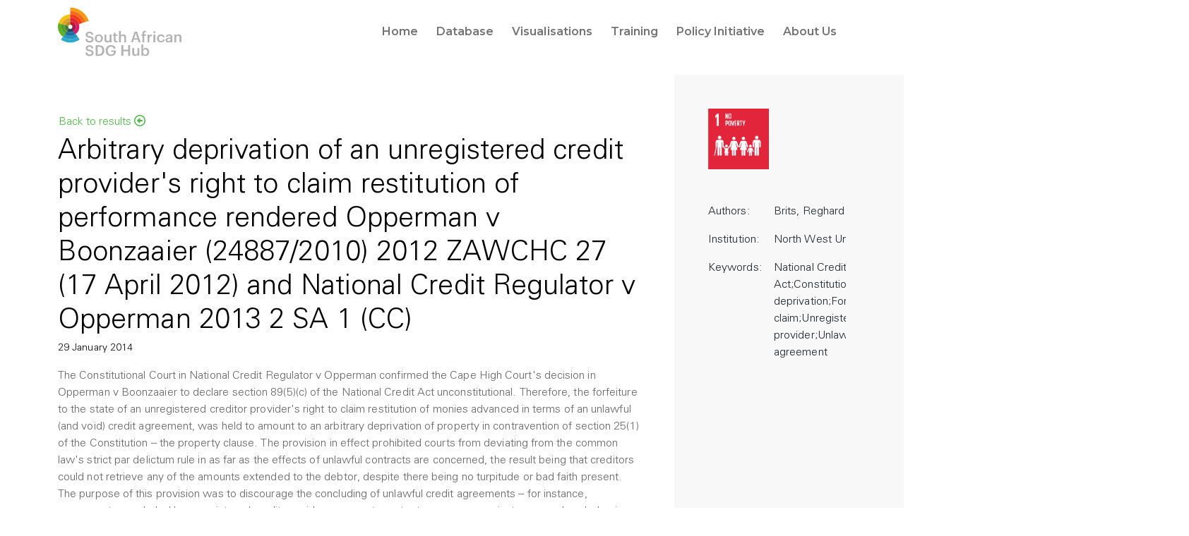

--- FILE ---
content_type: text/html; charset=utf-8
request_url: https://sasdghub.up.ac.za/article/hdl-handle-net-10394-10017
body_size: 4320
content:




<!DOCTYPE html>
<html lang="en">

<head>
    <!-- Google Tag Manager -->
    <script>
        (function(w, d, s, l, i) {
            w[l] = w[l] || [];
            w[l].push({
                'gtm.start': new Date().getTime(),
                event: 'gtm.js'
            });
            var f = d.getElementsByTagName(s)[0],
                j = d.createElement(s),
                dl = l != 'dataLayer' ? '&l=' + l : '';
            j.async = true;
            j.src =
                'https://www.googletagmanager.com/gtm.js?id=' + i + dl;
            f.parentNode.insertBefore(j, f);
        })(window, document, 'script', 'dataLayer', 'GTM-WMTNJ4P');
    </script>
    <!-- End Google Tag Manager -->

    <title>
        The South African SDG Hub
    </title>
    


    <meta charset="utf-8">
    <meta http-equiv="X-UA-Compatible" content="IE=edge">
    <meta name="viewport" content="width=device-width, initial-scale=1">
    <meta name="description" content="">
    <meta name="author" content="">

    <title>The South African SDG Hub</title>

    <!-- Bootstrap core CSS -->
    <link rel="stylesheet" href="/static/assets/css/bootstrap.min.css">
    <link rel="stylesheet" href="/static/assets/css/general.css">
    <link rel="stylesheet" href="/static/assets/css/style.css">
    <!-- Favicons -->
    <link rel="apple-touch-icon" href="/static/favicons/apple-touch-icon.png">
    <link rel="icon" href="/static/favicons/favicon-32x32.png">
    <link rel="icon" href="/static/favicons/favicon-16x16.png">
    <link rel="mask-icon" href="/static/favicons/safari-pinned-tab.svg" color="#5bbad5">
    <link rel="shortcut icon" href="/static/favicons/favicon.ico">

    <!-- Icons CSS -->
    <link type="text/css" rel="stylesheet" href="/static/assets/icons/css/all.min.css" />
    <!-- Plugins CSS -->
    <link rel="stylesheet" href="/static/assets/css/compiled-jquery.css">
    <script type="text/javascript" src="/static/assets/js/jquery-3.6.0.min.js"></script>
</head>

<body style="min-height: 100vh;" class="d-flex flex-column">
    <!-- Google Tag Manager (noscript) -->
    <noscript><iframe src="https://www.googletagmanager.com/ns.html?id=GTM-WMTNJ4P" height="0" width="0" style="display:none;visibility:hidden"></iframe></noscript>
    <!-- End Google Tag Manager (noscript) -->

    <header class="fixed-top">
        <nav class="navbar navbar-light navbar-expand-md p-0">
            <div class="container position-relative">
                <a class="navbar-brand" href="/">
                    <img src="/static/images/logo.svg" class="img-fluid" />
                </a>
                <div class="offcanvas offcanvas-end" id="navbar">
                    <div class="offcanvas-header bg-color-02">
                        <h5 class="offcanvas-title">Menu</h5>
                        <button type="button" class="btn-close text-reset" data-bs-dismiss="offcanvas" aria-label="Close"></button>
                    </div>
                    <div class="offcanvas-body justify-content-end ">
                        <ul class="navbar-nav nav-fill">
                            
                            <li class="nav-item">
                                <a class="nav-link" aria-current="page" href="/home/">
                                    <span class="text">Home</span>
                                </a>
                            </li>
                            
                            <li class="nav-item">
                                <a class="nav-link" aria-current="page" href="/database/">
                                    <span class="text">Database</span>
                                </a>
                            </li>
                            
                            <li class="nav-item">
                                <a class="nav-link" aria-current="page" href="/visualisations/">
                                    <span class="text">Visualisations</span>
                                </a>
                            </li>
                            
                            <li class="nav-item">
                                <a class="nav-link" aria-current="page" href="/training/">
                                    <span class="text">Training</span>
                                </a>
                            </li>
                            
                            <li class="nav-item">
                                <a class="nav-link" aria-current="page" href="/initiative/">
                                    <span class="text">Policy Initiative</span>
                                </a>
                            </li>
                            
                            <li class="nav-item">
                                <a class="nav-link" aria-current="page" href="/about/">
                                    <span class="text">About Us</span>
                                </a>
                            </li>
                            
                            <!--  -->
                        </ul>
                    </div>
                </div>
                <button class="navbar-toggler" type="button" data-bs-toggle="offcanvas" data-bs-target="#navbar">
                    <span class="navbar-toggler-icon"></span>
                </button>
            </div>
        </nav>
    </header>
    <main class="flex-grow-1 position-relative">
        

<div class="container pt-lg-3">
    <div class="row gx-lg-5">
        <div class="col-lg-9">
            <div class="py-5">
                <div class="row">
                    <div class="col">
                        <div class="col-6">
                            <button href="#" class="btn btn-link ps-0" onclick="history.back()">
                                Back to results <i class="far fa-arrow-alt-circle-left"></i>
                                </buttton>
                        </div>
                    </div>
                </div>
                <div class="row">
                    <div class="col">
                        <h1 class="content-title mb-1 animate left-to-right">Arbitrary deprivation of an unregistered credit provider&#x27;s right to claim restitution of performance rendered Opperman v Boonzaaier (24887/2010) 2012 ZAWCHC 27 (17 April 2012) and National Credit Regulator v Opperman 2013 2 SA 1 (CC)</h1>
                        <small class="date text-black mb-3 d-block">29 January 2014</small>
                        <p>The Constitutional Court in National Credit Regulator v Opperman confirmed the Cape High Court&#x27;s decision in Opperman v Boonzaaier to declare section 89(5)(c) of the National Credit Act unconstitutional. Therefore, the forfeiture to the state of an unregistered creditor provider&#x27;s right to claim restitution of monies advanced in terms of an unlawful (and void) credit agreement, was held to amount to an arbitrary deprivation of property in contravention of section 25(1) of the Constitution – the property clause. The provision in effect prohibited courts from deviating from the common law&#x27;s strict par delictum rule in as far as the effects of unlawful contracts are concerned, the result being that creditors could not retrieve any of the amounts extended to the debtor, despite there being no turpitude or bad faith present. The purpose of this provision was to discourage the concluding of unlawful credit agreements – for instance, agreements concluded by unregistered credit providers – so as to protect consumers against unscrupulous behaviour. Although the broad purposes of the Act are undeniably valid, the Court held that there was no &quot;sufficient reason&quot; for the effects that the Act had in this case, since the credit provider in question was not guilty of the behaviour that the Act tried to combat. In other words, the effects of the Act were over-broad and not proportionate to its stated purposes. This case note comprehensively analyses these decisions in view of interpreting the &quot;confused and confusing&quot; wording of section 89(5)(c), with a specific focus on the application of the section 25(1) non-arbitrariness test. Reference is also made to the earlier judgments in the matter of Cherangani Trade and Investment 107 (Edms) Bpk v Mason. The Opperman decisions illustrate well 2 how the non-arbitrariness test should be conducted in consitutional property cases generally but particularly also in the credit context. Of significance is the fact that the Court for the first time recognised that personal rights sounding in money (an enrichment claim in this instance) should qualify as &quot;property&quot; for constitutional property law purposes. In certain circumstances, therefore, credit regulation may involve deprivation of property such as must satisfy the requirements of the property clause. It is contended that recognising the role of section 25 in the credit context is a positive development that can be explored further. The constitutional provision also calls for lawmakers to draft legislation in such a way that regulatory mechanisms are rational and sufficiently proportionate to its stated goals.</p>
                        <div class="row">
                            <div class="col text-end">
                                <a href="http://hdl.handle.net/10394/10017" class="btn btn-link pe-0" target="_blank">Read Full Article <i class="far fa-arrow-alt-circle-right"></i></a>
                            </div>
                        </div>
                    </div>
                </div>
                <div class="row">
                    <div class="col-12 text-md-end">
                        <a href="http://hdl.handle.net/10394/10017" target="_blank">http://hdl.handle.net/10394/10017</a>
                    </div>
                </div>
                <hr class="my-5" />
            </div>
        </div>
        <div class="col-lg-3">
            <div class="sidebar h-100 bg-color-03 extend-bg-right">
                <div class="py-5 ps-lg-5">
                    <ul class="row gx-md-4 list-unstyled">
                        
                        <li class="col-6 col-md-3 col-lg-6 mb-4">
                            
                            <a href="/database/?sdg=">
                                <img src="/static/sdg_icons/sdg-01.png" alt=" SDG 1 Icon " class="img img-fluid"> 
                            </a>
                            
                        </li>
                        
                    </ul>
                    <table width="100%" class="table table-borderless">
                        <!-- <tr>
                            <td width="80" class="ps-0">Country:</td>
                            <td class="pe-0"></td>
                        </tr> -->
                        <tr>
                            <td class="ps-0">Authors:</td>
                            <td class="pe-0">
                                Brits, Reghard
                            </td>
                        </tr>
                        <tr>
                            <td width="80" class="ps-0">Institution:</td>
                            <td class="pe-0">North West University</td>
                        </tr>
                        
                        <tr>
                            <td width="80" class="ps-0">Keywords:</td>
                            <td class="pe-0">
                                
                                    
                                        National Credit Act;Constitution;Property;Arbitrary deprivation;Forfeiture;Restitution claim;Unregistered credit provider;Unlawful credit agreement
                                    
                                
                            </td>
                        </tr>
                        
                    </table>
                </div>
            </div>
        </div>
    </div>
</div>


    </main>
    <footer class="pt-5">
        <div class="container">
            <div class="row gx-md-5">
                <div class="col-lg-5 mt-4">
                    <a href="/">
                        <img src="/static/images/SASDGHUB_Footer_Logo.png" class="footer-logo animate pop-up" alt="SASDGHUB Footer Logo" height="120" />
                    </a>

                    <a href="https://www.up.ac.za/" target="_blank">
                        <img src="/static/images/SASDGHUB_Footer_UP_Logo.png" class="footer-logo animate pop-up" alt="University of Pretoria Footer Logo" height="120" />
                    </a>

                </div>
                <div class="col-md-6 col-lg-3 mt-4">
                    <ul class="list-unstyled animate bottom-to-top">
                        <li>
                            <strong>Quick Links</strong>
                        </li>
                        
                        <li>
                            <a href="/training/">Training</a>
                        </li>
                        
                        <li>
                            <a href="/the-sdgs/">The SDGs</a>
                        </li>
                        
                    </ul>
                </div>
                <div class="col-md-6 col-lg-3 mt-4">
                    <ul class="list-unstyled animate bottom-to-top">
                        <li>
                            <strong>Legal</strong>
                        </li>
                        
                        <li>
                            <a href="/privacy-policy/">Privacy Policy</a>
                        </li>
                        
                        <li>
                            <a href="/terms-of-use/">Terms of Use</a>
                        </li>
                        
                        <li>
                            <a href="/disclaimer/">Disclaimer</a>
                        </li>
                        
                    </ul>
                </div>
                
        </div>
    </footer>
    <!-- Placed at the end of the document so the pages load faster -->
    <script type="text/javascript" src="/static/assets/js/back-to-top.js"></script>
    <script type="text/javascript" src="/static/assets/js/compiled-jquery.js"></script>
    <script type="text/javascript" src="/static/assets/js/bootstrap.bundle.min.js"></script>
    <script type="text/javascript" src="/static/assets/js/jquery.matchHeight-min.js"></script>
    <!-- Plugins JavaScript -->
    <script type="text/javascript" src="/static/plugins/carousel/slick.min.js"></script>
    <script type="text/javascript" src="/static/plugins/datepicker/moment.min.js"></script>
    <script type="text/javascript" src="/static/plugins/datepicker/daterangepicker.js"></script>
    <script type="text/javascript" src="/static/plugins/fancybox/jquery.fancybox.min.js"></script>

    
    
</body>

</html>

--- FILE ---
content_type: text/css
request_url: https://sasdghub.up.ac.za/static/assets/css/style.css
body_size: 16683
content:
@import url("https://fonts.googleapis.com/css2?family=Montserrat:wght@600&display=swap");

/* General Styling */
@font-face {
  font-family: Univers LTS;
  src: url("../fonts/UniversLTStd.woff") format("woff"),
    url("../fonts/UniversLTStd.ttf") format("ttf"),
    url("../fonts/UniversLTStd.otf") format("opentype");
}

@font-face {
  font-family: Univers Light;
  src: url("../fonts/UniversLTStd-Light.woff") format("woff"),
    url("../fonts/UniversLTStd-Light.ttf") format("ttf"),
    url("../fonts/UniversLTStd-Light.otf") format("opentype");
}
.about_img img {
  width: 350px;
  height: 350px;
}

html,
body {
  overflow-x: hidden;
}

body {
  font-family: "Univers Light", Arial, sans-serif;
  color: #666666;
  line-height: 1.5;
  letter-spacing: 0.005em;
}

a {
  color: #000000;
  text-decoration: none;
}

a:not(.btn-link):not(.nav-link):hover {
  color: #4cb942;
  text-decoration: underline;
}

strong,
.font-weight-600 {
  font-family: "Univers LTS", Arial, sans-serif;
}

.h1,
.h2,
.h3,
.h4,
.h5,
.h6,
h1,
h2,
h3,
h4,
h5,
h6 {
  color: #000000;
}

/* END | General Styling */

/* Header Area */
header {
  background-color: #ffffff;
}

header.header-fixed {
  box-shadow: 0 0 2px 1px rgba(0, 0, 0, 0.1);
}

header.header-fixed #search-input .bg-white {
  box-shadow: 0 0.125rem 0.25rem rgba(0, 0, 0, 0.075);
}

header .navbar-brand {
  padding: 0px;
}

header .navbar-nav .nav-item .nav-link {
  font-family: "Montserrat", sans-serif;
  font-weight: 600;
}

header .navbar-nav .nav-item .nav-link .text {
  position: relative;
}

header .navbar-nav .nav-item .nav-link .text:after {
  content: "";
  background-color: #6bc563;
  position: absolute;
  height: 2px;
  top: 100%;
  left: 0px;
  right: 0px;
  width: 0px;
  margin-top: 5px;
  -webkit-transition: all 250ms ease-in-out 0s;
  -moz-transition: all 250ms ease-in-out 0s;
  -ms-transition: all 250ms ease-in-out 0s;
  -o-transition: all 250ms ease-in-out 0s;
  transition: all 250ms ease-in-out 0s;
}

header .navbar-nav .nav-item .nav-link:hover .text:after,
header .navbar-nav .nav-item .nav-link.active .text:after {
  width: 100%;
}

header .navbar-brand img {
  max-width: 175px;
}

header .search-form .btn[data-bs-toggle="collapse"] {
  width: 50px;
}

header #search-input {
  position: absolute;
  left: 0px;
  right: 0px;
  z-index: 2;
}

header .search-form .btn .open,
header .search-form .btn.collapsed .close {
  display: none;
}

header .search-form .btn .close,
header .search-form .btn.collapsed .open {
  display: block;
}

/* END | Header Area */

/* Main Area */
main {
  padding-top: 90px;
}

main .search-container {
  position: relative;
}

main .search-container .search-section .search-block {
  z-index: 1;
}

main hr {
  background-color: #000;
  opacity: 1;
}

main hr.line-extended {
  position: relative;
}

main hr.line-extended.right:after,
main hr.line-extended.left:before {
  content: "";
  position: absolute;
  top: 0px;
  height: 1px;
  background-color: inherit;
  width: 200%;
  z-index: 1;
}

main hr.line-extended.right:after {
  left: 100%;
}

main hr.line-extended.left:before {
  right: 100%;
}

main .slider li {
  padding: 0px 15px;
}

main .slider li.slick-center img {
  -webkit-transform: scale(1.1);
  -moz-transform: scale(1.1);
  -ms-transform: scale(1.1);
  -o-transform: scale(1.1);
  transform: scale(1.1);
  opacity: 1;
}

main .slider li img {
  opacity: 0.6;
  -webkit-transition: all 300ms ease;
  -moz-transition: all 300ms ease;
  -ms-transition: all 300ms ease;
  -o-transition: all 300ms ease;
  transition: all 300ms ease;
  margin: 10px 0px;
}

main .extend-bg-left,
main .extend-bg-right {
  position: relative;
}

main .extend-bg-left:after,
main .extend-bg-right:after,
main .extend-bg-left:before,
main .extend-bg-right:before {
  content: "";
  background-color: inherit;
  position: absolute;
  top: 0px;
  bottom: 0px;
  height: 100%;
  width: 200%;
}

main .extend-bg-left:after,
main .extend-bg-right:before {
  right: 100%;
}

main .extend-bg-right:after,
main .extend-bg-left:before {
  left: 100%;
}

main .sdg-list {
  list-style: none;
  padding: 0px;
}

main .sdg-list li .inner {
  position: relative;
  border-top: 1px solid #000000;
  overflow: hidden;
}

main .sdg-list li .inner .heading a {
  text-decoration: none;
}

main .sdg-list li .inner .heading a:hover {
  color: #000000 !important;
}

main .sdg-list li .inner .date {
  display: block;
  color: #000000;
  margin-bottom: 15px;
}

main .sdg-list li .inner .indicator {
  position: absolute;
  top: 0px;
  left: 0px;
  right: 0px;
}

main .sdg-list li .inner .indicator .sdg-indicator {
  display: block;
  float: left;
  height: 15px;
  text-align: right;
  width: 100%;
}

main .sdg-list li .inner .indicator .sdg-indicator span {
  height: 15px;
  width: 5.88%;
  float: right;
  position: relative;
}

main .sdg-list li .inner .indicator .sdg-indicator span img {
  position: absolute;
  bottom: 15px;
  left: 0px;
}

main .sdg-select-list li a img,
main .sdg-list li .inner .indicator .sdg-indicator span,
main .sdg-list li .inner .indicator .sdg-indicator span img {
  -webkit-transition: all 250ms ease-in-out 0s;
  -moz-transition: all 250ms ease-in-out 0s;
  -ms-transition: all 250ms ease-in-out 0s;
  -o-transition: all 250ms ease-in-out 0s;
  transition: all 250ms ease-in-out 0s;
}

main .sdg-list li .inner .indicator .sdg-indicator span:hover img {
  bottom: auto;
}

main .sdg-list li .inner .indicator .sdg-indicator span {
  max-width: 55px;
  width: 100%;
}

main .sdg-list li .inner .indicator .sdg-indicator span:hover img {
  bottom: -40px;
}

main .sdg-select-list li a img {
  /* filter: url - (filters.svg#grayscale); */
  /* Firefox 3.5+ */
  filter: gray;
  /* IE6-9 */
  -webkit-filter: grayscale(1);
  /* Google Chrome & Safari 6+ */
}

main .sdg-select-list li a:hover img,
main .sdg-select-list li.active a img,
main .sdg-select-list li.active a:hover img {
  filter: none;
  -webkit-filter: none;
}

main .accordion .accordion-button:focus {
  box-shadow: none;
}

main .accordion .accordion-button:not(.collapsed) {
  color: #ffffff;
  background-color: #000000 !important;
  box-shadow: none;
}

main .accordion .accordion-button:not(.collapsed)::after {
  -webkit-filter: grayscale(100%) brightness(500%);
  filter: grayscale(100%) brightness(500%);
}

main .list-group.sdg-filter span .sdg-bullet {
  height: 20px;
  width: 20px;
  border-radius: 50%;
  position: absolute;
  left: 20px;
  margin: auto;
  bottom: 0px;
  top: 0px;
}

/* main .accordion .list-group.sdg-filter span {
	position: relative;
	padding-left: 80px;
} */
main .filter-select span,
main .filter-select span:hover {
  text-decoration: none !important;
  font-size: 14px;
}

main .filter-select span.active,
main .filter-select span.active:hover {
  background-color: transparent;
  border-color: #000000;
  color: #000000;
}

main .filter-select span.active {
  position: relative;
  padding-right: 30px !important;
}

main .filter-select span.active:after {
  content: "\f00c";
  font-family: "Font Awesome 5 Free";
  font-weight: 900;
  position: absolute;
  top: 10px;
  right: 10px;
  color: #4cb942;
}

main .slider-wrapper .nav-arrows {
  position: relative;
  width: 0px;
  height: 40px;
  float: right;
  margin-right: 30px;
}

main .bg-img {
  background-image: url("../../images/bg-img.png");
  background-size: contain;
  background-repeat: no-repeat;
  background-position: center right;
}

main .overlay-block {
  position: relative;
  display: block;
  text-align: center;
  margin-bottom: 15px;
  overflow: hidden;
}

main .overlay-block:after {
  content: "";
  position: absolute;
  top: 0px;
  left: 0px;
  right: 0px;
  bottom: 0px;
  width: 100%;
  height: 100%;
  background-color: rgba(0, 0, 0, 0.3);
  z-index: 1;
}

main .overlay-block > i {
  font-size: 90px;
  color: #ffffff;
  opacity: 0.5;
  position: absolute;
  top: 50%;
  left: 50%;
  -webkit-transform: translate(-50%, -50%);
  transform: translate(-50%, -50%);
  z-index: 2;
}

main .overlay-block > i,
main .overlay-block > img {
  -webkit-transition: all 500ms ease-in-out 0s;
  -moz-transition: all 500ms ease-in-out 0s;
  -ms-transition: all 500ms ease-in-out 0s;
  -o-transition: all 500ms ease-in-out 0s;
  transition: all 500ms ease-in-out 0s;
}

main .overlay-block:hover > i {
  opacity: 1;
}

main .overlay-block:hover > img,
main .sdg-select-list li.active a img {
  -webkit-transform: scale(1.1);
  -moz-transform: scale(1.1);
  -ms-transform: scale(1.1);
  -o-transform: scale(1.1);
  transform: scale(1.1);
}

main .rating > span {
  color: #4cb942;
}

/* Animations */
.animate.pop-up,
.animate.fade-in,
.animate.left-to-right,
.animate.right-to-left,
.animate.bottom-to-top,
.animate.top-to-bottom {
  opacity: 0;
}

.animate.pop-up.active,
.animate.fade-in.active,
.animate.left-to-right.active,
.animate.right-to-left.active,
.animate.bottom-to-top.active,
.animate.top-to-bottom.active {
  opacity: 1;
}

.animate.fade-in.active {
  -webkit-animation: fadein 1.5s 1 ease-out;
  animation: fadein 1.5s 1 ease-out;
}

.animate.pop-up.active {
  -webkit-animation: popup 0.5s 1 cubic-bezier(0.175, 0.885, 0.32, 1.275);
  animation: popup 0.5s 1 cubic-bezier(0.175, 0.885, 0.32, 1.275);
}

.animate.left-to-right.active {
  -webkit-animation: ltr 0.8s 1 cubic-bezier(0.175, 0.885, 0.32, 1.275);
  animation: ltr 0.8s 1 cubic-bezier(0.175, 0.885, 0.32, 1.275);
}

.animate.right-to-left.active {
  -webkit-animation: rtl 0.8s 1 cubic-bezier(0.175, 0.885, 0.32, 1.275);
  animation: rtl 0.8s 1 cubic-bezier(0.175, 0.885, 0.32, 1.275);
}

.animate.bottom-to-top.active {
  -webkit-animation: btt 0.8s 1 cubic-bezier(0.165, 0.84, 0.44, 1);
  animation: btt 0.8s 1 cubic-bezier(0.165, 0.84, 0.44, 1);
}

.animate.top-to-bottom.active {
  -webkit-animation: ttb 0.8s 1 cubic-bezier(0.165, 0.84, 0.44, 1);
  animation: ttb 0.8s 1 cubic-bezier(0.165, 0.84, 0.44, 1);
}

/*fade in animation*/
@-webkit-keyframes ltr {
  0% {
    -webkit-transform: translate(-10%, 0);
    opacity: 0;
  }

  100% {
    -webkit-transform: translate(0, 0);
    opacity: 1;
  }
}

@keyframes ltr {
  0% {
    transform: translate(-10%, 0);
    opacity: 0;
  }

  100% {
    transform: translate(0, 0);
    opacity: 1;
  }
}

@-webkit-keyframes rtl {
  0% {
    -webkit-transform: translate(10%, 0);
    opacity: 0;
  }

  100% {
    -webkit-transform: translate(0, 0);
    opacity: 1;
  }
}

@keyframes rtl {
  0% {
    transform: translate(10%, 0);
    opacity: 0;
  }

  100% {
    transform: translate(0, 0);
    opacity: 1;
  }
}

@-webkit-keyframes btt {
  0% {
    -webkit-transform: translate(0, 50%);
    opacity: 0;
  }

  100% {
    -webkit-transform: translate(0, 0);
    opacity: 1;
  }
}

@keyframes btt {
  0% {
    transform: translate(0, 50%);
    opacity: 0;
  }

  100% {
    transform: translate(0, 0);
    opacity: 1;
  }
}

@-webkit-keyframes ttb {
  0% {
    -webkit-transform: translate(0, -10%);
    opacity: 0;
  }

  100% {
    -webkit-transform: translate(0, 0);
    opacity: 1;
  }
}

@keyframes ttb {
  0% {
    transform: translate(0, -10%);
    opacity: 0;
  }

  100% {
    transform: translate(0, 0);
    opacity: 1;
  }
}

@-webkit-keyframes fadein {
  0% {
    opacity: 0;
  }

  100% {
    opacity: 1;
  }
}

@keyframes fadein {
  0% {
    opacity: 0;
  }

  100% {
    opacity: 1;
  }
}

@-webkit-keyframes popup {
  0% {
    -webkit-transform: scale(0.7);
    opacity: 0.1;
  }

  100% {
    -webkit-transform: scale(1);
    opacity: 1;
  }
}

@keyframes popup {
  0% {
    transform: scale(0.7);
    opacity: 0.1;
  }

  100% {
    transform: scale(1);
    opacity: 1;
  }
}

/* END | Main Area */

/* Footer Area */
footer {
  background-color: #f0f0f0;
  color: #707070;
}

footer a {
  color: #707070;
  text-decoration: none;
}

footer a:hover {
  color: #000000;
}

footer .footer-logo {
  max-width: 200px;
}

footer .copyright {
  font-size: 13px;
}

footer .social-links li a {
  font-size: 18px;
  display: block;
  padding: 0px 5px;
}

/* END | Footer Area */

/* Back to Top */
#topcontrol {
  background-color: #000000;
  bottom: 15px !important;
  color: #fff;
  font-size: 30px;
  height: 48px;
  line-height: 48px;
  overflow: hidden;
  text-align: center;
  width: 48px;
  z-index: 9999;
  right: 15px !important;
  border-radius: 50%;
}

#topcontrol:hover {
  background-color: #bd1e2d;
}

#topcontrol,
#topcontrol:hover {
  -webkit-transition: all 0.3s ease-out;
  -moz-transition: all 0.3s ease-out;
  -ms-transition: all 0.3s ease-out;
  -o-transition: all 0.3s ease-out;
  transition: all 0.3s ease-out;
}

#topcontrol span {
  display: none;
}

/* END | Back to Top */

/* Bootstap Overwrite */
.btn:focus,
.navbar-toggler:focus {
  outline: none;
  box-shadow: none;
}

.btn,
.navbar-toggler {
  box-shadow: none !important;
}

.btn-link {
  color: #4cb942;
  text-decoration: none;
}

.btn-link:hover {
  color: #000000;
}

/* END | Bootstap Overwrite

/* Media Queries */
@media screen and (min-width: 1400px) {
  main .slider .slick-list {
    margin-left: -11%;
  }
}

@media screen and (max-width: 1300px) {
}

@media screen and (max-width: 1200px) {
}

@media screen and (min-width: 991px) and (max-width: 1400px) {
  main .slider .slick-list {
    margin-left: -15%;
  }
}

@media screen and (min-width: 575px) and (max-width: 1200px) {
}

@media screen and (min-width: 1200px) {
}

@media screen and (min-width: 991px) {
  header .navbar-nav {
    width: 60%;
  }

  main .sdg-list li .inner .heading {
    padding-right: 60px;
  }

  header .search-form .btn[data-bs-toggle="collapse"],
  header .navbar-nav .nav-item .nav-link {
    padding-top: 0px;
    padding-bottom: 0px;
    height: 90px;
    line-height: 90px;
  }

  main .search-container .search-section {
    position: absolute;
    top: 0px;
    left: 0px;
    right: 0px;
    bottom: 0px;
  }

  main .extend-bg-left:before,
  main .extend-bg-right:before {
    display: none;
  }

  main .bg-img {
    height: 55vh;
  }
}

@media screen and (max-width: 991px) {
  main .bg-img {
    background-size: cover;
    background-blend-mode: color-burn;
  }
}

@media screen and (min-width: 767px) and (max-width: 991px) {
  header .navbar-nav {
    width: 65%;
  }

  header .navbar-nav .nav-item .nav-link {
    padding-top: 0px;
    padding-bottom: 0px;
  }
}

@media screen and (min-width: 767px) {
  header .navbar-brand {
    position: absolute;
    z-index: 9991;
  }
}

@media screen and (max-width: 767px) {
  header .navbar-nav .nav-item .nav-link {
    height: 45px !important;
    line-height: 35px !important;
  }

  header .search-form .btn[data-bs-toggle="collapse"] {
    height: 90px;
    line-height: 90px;
    position: absolute;
    top: 0;
    right: 80px;
  }

  header #search-input {
    top: 100%;
  }
}

@media screen and (min-width: 575px) {
}

@media screen and (max-width: 575px) {
  main .slider-wrapper .nav-arrows {
    float: none;
    display: block;
    margin: 0px auto 15px;
  }

  #topcontrol {
    border-radius: 0px;
    bottom: 0px !important;
    right: 0px !important;
  }

  #topcontrol {
    display: none !important;
  }
}

@media screen and (min-width: 480px) {
}

@media screen and (max-width: 480px) {
}

/* END - Media Queries */

/* START - Social Links */
.social-links a {
  color: #707070;
}

/* END - Social Links */

/* START - RichText embeds */
.responsive-object {
  position: relative;
}

.responsive-object iframe,
.responsive-object object,
.responsive-object embed {
  /* --width: calc(100%/2);
	--ratio: calc(9/16);
    width: var(--width);
    height: calc(var(--ratio) * var(--width)); */
  position: absolute;
  top: 0;
  left: 0;
  width: 100%;
  height: 100%;
}

/* END - RichText embeds */

/* START - Filter Styling */
.SDG-Filter-Item {
  padding-left: 3rem !important;
}

/* END - Filter Styling */

/* START - oEmbed styling */

.embed iframe {
  width: 800px;
  height: 450px;
}

/* END - oEmbed styling */

/* START - Paginator styling */
.pagination .page-item input[type="submit"]:enabled {
  color: #6bc563;
}
.pagination .page-item input[type="submit"]:disabled {
  color: #f0f0f0;
}

.pagination .page-item input[type="submit"].active:enabled,
.pagination .page-item input[type="submit"]:hover:enabled,
.pagination .page-item input[type="submit"]:focus:enabled {
  background-color: #f0f0f0;
}
.pagination .page-item input[type="submit"].active:disabled,
.pagination .page-item input[type="submit"]:hover:disabled,
.pagination .page-item input[type="submit"]:focus:disabled {
  background-color: #c0c0c0;
}

/* END - Paginator styling */

/* START - Training Page Styles */
.button-list > ul {
  list-style-type: none; /* Remove bullets */
}
/* END - Training Page Styles */


--- FILE ---
content_type: application/javascript
request_url: https://sasdghub.up.ac.za/static/assets/js/compiled-jquery.js
body_size: 3911
content:
// Animation
$(document).ready(function () {
	$(document).on('scroll', function () {
		$(".animate").each(function () {
			var windowTop = $(this).offset().top - window.innerHeight;
			if ($(window).scrollTop() > windowTop) {
				$(this).addClass("active");
			} else {
				//$(this).removeClass("active");
				return false;
			};
		});
	}).trigger('scroll');
});

$(document).ready(function () {
	// Equal height - js initialize
	$('.equal-height').matchHeight();

	// Reduce Height of elements in header on scroll
	$(window).scroll(function () {
		var requiredOffset = 90;

		// Between 0 and 1 (inclusive)
		var percentage = Math.min(0.4, $(window).scrollTop() / requiredOffset);

		// Starts at requiredOffset and goes down to 0        
		var heightAdjust = requiredOffset * (1 - percentage);

		// Opacity of frame
		var alpha = percentage;

		$("header .navbar-brand img").css('height', + (heightAdjust) + 'px');
		$("header .navbar-nav .nav-item .nav-link").css('height', + (heightAdjust) + 'px');
		$("header .navbar-nav .nav-item .nav-link").css('line-height', + (heightAdjust) + 'px');
		$("header .search-form .btn[data-bs-toggle='collapse']").css('height', + (heightAdjust) + 'px');
		$("header .search-form .btn[data-bs-toggle='collapse']").css('line-height', + (heightAdjust) + 'px');

	});
	var tooltipTriggerList = [].slice.call(document.querySelectorAll('[data-bs-toggle="tooltip"]'))
	var tooltipList = tooltipTriggerList.map(function (tooltipTriggerEl) {
		return new bootstrap.Tooltip(tooltipTriggerEl)
	})


	// Fixed menu
	$(window).on('scroll', function () {
		if ($(window).scrollTop() > 5) {
			$('header').addClass('header-fixed');
		} else {
			$('header').removeClass('header-fixed');
		}
	});

	// Expland All -  Accordion
	$('.expand-all').click(function () {
		$(".accordion-button").removeClass("collapsed");
		$(".accordion-collapse").addClass("show");
		return false;
	});

	// Show Hide Filter
	$('.hide-filter').click(function () {
		$(this).blur();
		$(".show-hide").hide();
		$(".expand-col").removeClass("col-lg-8").addClass("col-lg-12");
		return false;
	});

	$('.show-filter').click(function () {
		$(this).blur();
		$(".show-hide").show();
		$(".expand-col").removeClass("col-lg-12").addClass("col-lg-8");
		return false;
	});

	// Select SDG
	$('.sdg-select-list li a').click(function () {
		$(this).parent().addClass("active");
		$(this).parent().siblings().removeClass("active");
		return false;
	});

	// Filter Select
	$('.filter-select > li > span.list-group-item').on('click', function () {
		$(this).toggleClass("active");
		$(this).children("input").attr('checked', !$(this).children("input").attr('checked'));
	});

	// Datepicker  - plugin initialize
	$('#date_range').daterangepicker({
		autoUpdateInput: false,
	});
	$('#date_range').on('apply.daterangepicker', function (ev, picker) {
		$(this).val(picker.startDate.format('MM/DD/YYYY') + ' - ' + picker.endDate.format('MM/DD/YYYY'));
	});

	// Carousel - plugin initialize
	$('.slider-for').slick({
		slidesToShow: 1,
		slidesToScroll: 1,
		arrows: false,
		fade: true,
		asNavFor: '.slider-nav'
	});
	$('.slider-nav').slick({
		centerMode: true,
		autoplay: true,
		centerPadding: '45px',
		slidesToShow: 9,
		slidesToScroll: 1,
		asNavFor: '.slider-for',
		focusOnSelect: true,
		appendArrows: '.nav-arrows',
		responsive: [
			{
				breakpoint: 991,
				settings: {
					centerMode: true,
					centerPadding: '45px',
					slidesToShow: 5,
					appendArrows: '.nav-arrows',
				}
			},
			{
				breakpoint: 768,
				settings: {
					centerMode: true,
					centerPadding: '45px',
					slidesToShow: 3
				}
			},
			{
				breakpoint: 480,
				settings: {
					centerMode: true,
					centerPadding: '45px',
					slidesToShow: 1
				}
			}
		]
	});

	// Fancybox - plugin initialize
	$('[data-fancybox]').fancybox({
		youtube: {
			controls: 0,
			showinfo: 0
		},
		vimeo: {
			color: 'f00'
		}
	});
});